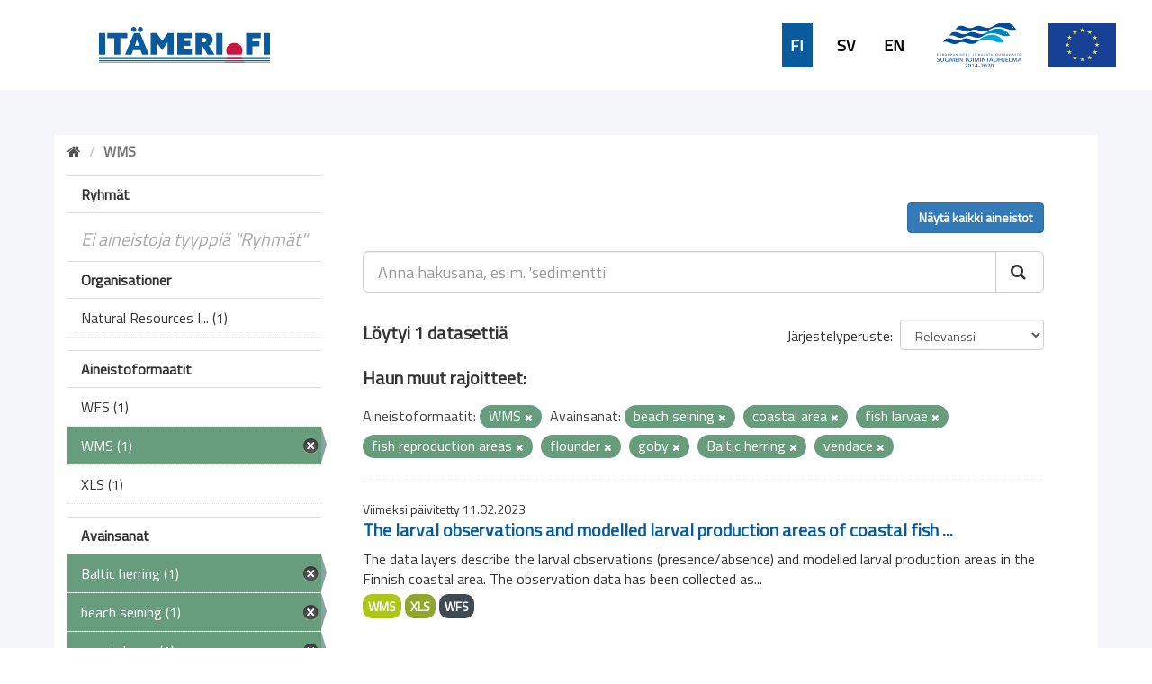

--- FILE ---
content_type: image/svg+xml
request_url: https://ckanmtp.ymparisto.fi/base/images/logo-euroopan-meri-ja-kalatalousrahasto.svg
body_size: 12882
content:
<svg height="64" width="121" xmlns="http://www.w3.org/2000/svg"><mask id="a" fill="#fff"><path d="M4.713 6H.587V.773h4.126z" fill-rule="evenodd"/></mask><mask id="b" fill="#fff"><path d="M0 63.86h120.659V0H0z" fill-rule="evenodd"/></mask><g fill="none" fill-rule="evenodd"><g fill="#004c99"><path d="M43.757 63.774v-.568H41.04v-.015l.476-.374c1.279-1.026 2.09-1.78 2.09-2.714 0-.724-.55-1.47-1.857-1.47-.69 0-1.297.225-1.708.513l.26.482c.282-.194.739-.427 1.289-.427.906 0 1.195.474 1.195.988 0 .762-.71 1.415-2.258 2.644l-.645.521v.42z"/><path d="M2.65 1.302c.859 0 1.232.816 1.232 2.061 0 1.291-.401 2.108-1.232 2.108-.747 0-1.232-.747-1.232-2.062 0-1.376.523-2.107 1.232-2.107m.056-.529c-1.232 0-2.12.925-2.12 2.63C.607 5.073 1.419 6 2.605 6c1.334 0 2.109-.949 2.109-2.668 0-1.61-.737-2.559-2.007-2.559" mask="url(#a)" transform="translate(44 57.86)"/><path d="M51.242 63.774h.793v-5.056h-.7l-1.324.591.158.522 1.054-.475h.019zm3.556-1.914v-.015l1.484-1.718c.168-.234.317-.451.504-.747h.028c-.018.264-.028.529-.028.794v1.687zm2.763 1.915V62.39h.849v-.53h-.85v-3.14h-.886l-2.707 3.227v.444h2.819v1.385z"/><path d="M59.269 61.923h2.305v-.498h-2.305zm6.878 1.851v-.568h-2.716v-.015l.476-.374c1.28-1.026 2.091-1.78 2.091-2.714 0-.724-.55-1.47-1.858-1.47-.69 0-1.297.225-1.708.513l.261.482c.281-.194.738-.427 1.288-.427.906 0 1.195.474 1.195.988 0 .762-.709 1.415-2.258 2.644l-.645.521v.42zm2.893-4.612c.86 0 1.232.816 1.232 2.06 0 1.292-.4 2.109-1.232 2.109-.747 0-1.232-.747-1.232-2.062 0-1.376.523-2.107 1.232-2.107m.056-.53c-1.232 0-2.119.926-2.119 2.63.02 1.672.831 2.598 2.016 2.598 1.336 0 2.11-.95 2.11-2.668 0-1.61-.736-2.56-2.006-2.56m6.626 5.142v-.568h-2.716v-.015l.476-.374c1.28-1.026 2.091-1.78 2.091-2.714 0-.724-.55-1.47-1.857-1.47a3.03 3.03 0 0 0-1.709.513l.261.482c.281-.194.738-.427 1.288-.427.906 0 1.195.474 1.195.988 0 .762-.709 1.415-2.258 2.644l-.645.521v.42zm2.894-4.612c.858 0 1.232.816 1.232 2.06 0 1.292-.401 2.109-1.232 2.109-.747 0-1.232-.747-1.232-2.062 0-1.376.523-2.107 1.232-2.107m.056-.53c-1.232 0-2.12.926-2.12 2.63.02 1.672.832 2.598 2.017 2.598 1.335 0 2.11-.95 2.11-2.668 0-1.61-.738-2.56-2.007-2.56M0 55.697c.359.217 1.068.398 1.717.398 1.587 0 2.345-.824 2.345-1.768 0-.9-.568-1.398-1.707-1.797-.928-.327-1.337-.608-1.337-1.18 0-.417.35-.916 1.268-.916.609 0 1.058.173 1.267.29l.24-.644c-.29-.154-.798-.3-1.477-.3-1.308 0-2.176.709-2.176 1.66 0 .854.678 1.38 1.777 1.743.908.309 1.267.645 1.267 1.207 0 .618-.519 1.044-1.407 1.044a3.169 3.169 0 0 1-1.548-.4zm5.25-5.817v3.603c0 1.905 1.038 2.613 2.416 2.613 1.457 0 2.545-.762 2.545-2.64V49.88h-.878v3.63c0 1.343-.649 1.942-1.638 1.942-.898 0-1.567-.58-1.567-1.943V49.88zm9.154.535c1.447 0 2.146 1.271 2.146 2.496 0 1.388-.78 2.541-2.156 2.541-1.378 0-2.157-1.17-2.157-2.487 0-1.334.719-2.55 2.167-2.55m.03-.645c-1.797 0-3.114 1.271-3.114 3.213 0 1.851 1.237 3.113 3.024 3.113 1.717 0 3.124-1.126 3.124-3.222 0-1.824-1.188-3.104-3.034-3.104m9.991 6.226h.858l-.419-6.116h-1.108l-1.198 2.958a25.24 25.24 0 0 0-.718 2.06h-.02c-.18-.635-.4-1.307-.679-2.06l-1.148-2.958h-1.108l-.469 6.116h.828l.18-2.623c.06-.925.11-1.94.13-2.704h.02c.19.726.45 1.506.768 2.378l1.098 2.912h.66l1.187-2.967c.34-.844.61-1.615.848-2.323h.02c0 .753.061 1.788.11 2.641zm5.67-3.521H27.49v-1.933h2.765v-.662h-3.643v6.116h3.793v-.663H27.49v-2.205h2.605zm2.255 3.521v-2.613c0-1.017-.01-1.752-.06-2.523l.03-.009c.33.662.78 1.361 1.249 2.041l2.136 3.104h.878V49.88h-.818v2.56c0 .952.02 1.696.1 2.512l-.03.01c-.31-.627-.71-1.27-1.198-1.988L32.49 49.88h-.958v6.116zm8.734 0h.878v-5.445h2.057v-.67h-4.98v.67h2.045zm6.1-5.581c1.447 0 2.146 1.271 2.146 2.496 0 1.388-.78 2.541-2.156 2.541-1.378 0-2.156-1.17-2.156-2.487 0-1.334.718-2.55 2.166-2.55m.03-.645c-1.797 0-3.114 1.271-3.114 3.213 0 1.851 1.237 3.113 3.024 3.113 1.717 0 3.124-1.126 3.124-3.222 0-1.824-1.188-3.104-3.034-3.104m4.152 6.227h.878V49.88h-.878zm8.224-.001h.859l-.42-6.116h-1.107l-1.198 2.958a25.24 25.24 0 0 0-.718 2.06h-.02a26.967 26.967 0 0 0-.68-2.06L55.16 49.88h-1.11l-.47 6.116h.829l.18-2.623c.06-.925.11-1.94.13-2.704h.02c.189.726.449 1.506.768 2.378l1.098 2.912h.659l1.188-2.967c.34-.844.609-1.615.848-2.323h.02c0 .753.06 1.788.11 2.641zm2.186.001h.878V49.88h-.878zm3.214-.001v-2.613c0-1.017-.01-1.752-.06-2.523l.03-.009c.33.662.78 1.361 1.249 2.041l2.136 3.104h.878V49.88h-.818v2.56c0 .952.02 1.696.1 2.512l-.03.01c-.31-.627-.71-1.27-1.198-1.988L65.13 49.88h-.958v6.116zm7.028 0h.879v-5.445h2.056v-.67h-4.981v.67h2.046zm4.202-2.541l.66-1.77c.138-.372.238-.752.338-1.106h.02c.1.354.2.716.35 1.116l.668 1.76zm2.206.617l.72 1.924h.927l-2.296-6.116H76.74l-2.296 6.116h.9l.697-1.924zm5.171-3.657c1.448 0 2.146 1.271 2.146 2.496 0 1.388-.778 2.541-2.156 2.541s-2.156-1.17-2.156-2.487c0-1.334.719-2.55 2.166-2.55m.03-.645c-1.797 0-3.114 1.271-3.114 3.213 0 1.851 1.237 3.113 3.024 3.113 1.717 0 3.124-1.126 3.124-3.222 0-1.824-1.187-3.104-3.034-3.104m4.152.11v6.116h.879V53.13h3.254v2.867h.878V49.88h-.878v2.56h-3.254v-2.56zm7.886 4.029c0 1.198-.45 1.516-1.228 1.516-.3 0-.56-.055-.738-.12l-.12.646c.21.082.599.145.928.145 1.158 0 2.036-.5 2.036-2.124V49.88h-.878zm5.799-1.434h-2.605v-1.933h2.765v-.662H97.98v6.116h3.793v-.663h-2.915v-2.205h2.605zm1.427 3.521h3.753v-.663h-2.875V49.88h-.878zm10.551 0h.858l-.42-6.116h-1.107l-1.198 2.958a25.626 25.626 0 0 0-.718 2.06h-.02a26.967 26.967 0 0 0-.68-2.06l-1.147-2.958h-1.108l-.47 6.116h.829l.18-2.623c.06-.925.11-1.94.13-2.704h.02c.189.726.449 1.506.768 2.378l1.099 2.912h.658l1.188-2.967c.34-.844.609-1.615.848-2.323h.02c0 .753.06 1.788.11 2.641zm3.364-2.541l.659-1.77c.14-.372.239-.752.339-1.106h.02c.1.354.2.716.35 1.116l.668 1.76zm2.206.617l.719 1.924h.928l-2.296-6.116h-1.038l-2.296 6.116h.899l.698-1.924zM2.147 45.678H.863v-.92h1.365v-.317H.427v2.912H2.3v-.315H.861v-1.05h1.286zm1.591-1.236v1.715c0 .908.513 1.245 1.192 1.245.72 0 1.257-.363 1.257-1.258v-1.702h-.434v1.728c0 .64-.32.925-.808.925-.443 0-.773-.277-.773-.925v-1.728zm4.508.302c.074-.017.217-.03.424-.03.453 0 .763.164.763.54 0 .333-.291.553-.75.553h-.437zm-.428 2.61h.428v-1.262h.404c.389.013.572.165.67.566.089.363.163.609.217.696h.443c-.07-.112-.148-.393-.256-.8-.08-.302-.231-.51-.483-.587v-.013c.345-.104.62-.358.62-.74a.699.699 0 0 0-.26-.556c-.202-.16-.502-.238-.961-.238-.29 0-.606.026-.822.06zm4.876-2.657c.714 0 1.059.604 1.059 1.187 0 .662-.384 1.21-1.064 1.21s-1.064-.556-1.064-1.183c0-.635.355-1.214 1.069-1.214m.015-.307c-.887 0-1.537.605-1.537 1.53 0 .88.61 1.482 1.493 1.482.847 0 1.54-.536 1.54-1.534 0-.87-.585-1.478-1.496-1.478m4.266.307c.714 0 1.059.604 1.059 1.187 0 .662-.384 1.21-1.064 1.21s-1.064-.556-1.064-1.183c0-.635.355-1.214 1.069-1.214m.015-.307c-.887 0-1.537.605-1.537 1.53 0 .88.61 1.482 1.492 1.482.848 0 1.542-.536 1.542-1.534 0-.87-.586-1.478-1.497-1.478m3.369.358c.074-.018.217-.03.404-.03.468 0 .783.185.783.574 0 .393-.315.618-.833.618-.143 0-.261-.008-.354-.03zm-.43 2.605h.43v-1.166c.098.021.217.026.345.026.418 0 .783-.108 1.014-.32.168-.15.257-.359.257-.622a.754.754 0 0 0-.291-.609c-.197-.156-.508-.243-.931-.243-.345 0-.616.027-.823.057zm3.721-1.209l.324-.842c.07-.178.118-.36.168-.528h.01c.05.169.098.342.172.532l.33.838zm1.087.294l.355.916h.458l-1.132-2.912h-.513l-1.133 2.912h.443l.345-.916zm2.593.916V46.11c0-.484-.006-.834-.03-1.202l.014-.004c.162.316.385.648.616.972l1.054 1.478h.433v-2.912h-.403v1.218c0 .454.01.808.05 1.197l-.016.005a7.861 7.861 0 0 0-.59-.947l-1.06-1.473h-.473v2.912zm8.53 0h.425l-.207-2.912h-.547l-.591 1.409a11.92 11.92 0 0 0-.355.98h-.01a12.5 12.5 0 0 0-.335-.98l-.566-1.41h-.547l-.231 2.913h.408l.089-1.25c.03-.44.054-.923.064-1.286h.01c.094.345.222.717.379 1.132l.542 1.387h.325l.586-1.413c.168-.402.3-.77.419-1.106h.01c0 .358.029.85.054 1.257zm3.685-1.676H38.26v-.92h1.365v-.317h-1.798v2.912h1.872v-.315H38.26v-1.05h1.286zm2.025-.934c.074-.017.217-.03.424-.03.453 0 .763.164.763.54 0 .333-.291.553-.75.553h-.437zm-.43 2.61h.43v-1.262h.404c.389.013.572.165.67.566.089.363.163.609.217.696h.443c-.07-.112-.148-.393-.256-.8-.08-.302-.231-.51-.483-.587v-.013c.345-.104.62-.358.62-.74a.702.702 0 0 0-.26-.556c-.202-.16-.502-.238-.961-.238-.29 0-.606.026-.823.06zm3.533 0h.434v-2.912h-.434zm1.843-1.028h1.217v-.276h-1.217zm5.231.034c0 .57-.222.721-.606.721-.148 0-.276-.025-.365-.055l-.059.306c.104.04.296.07.458.07.572 0 1.005-.238 1.005-1.012v-1.948h-.433zm2.66-.216l.325-.842c.07-.178.118-.36.168-.528h.009c.05.169.099.342.173.532l.33.838zm1.089.294l.354.916h.459l-1.133-2.912h-.513l-1.132 2.912h.443l.345-.916zm4.118.916h.428v-1.11l.32-.32 1.089 1.43h.508l-1.296-1.676 1.202-1.236h-.532l-1.015 1.093a8.67 8.67 0 0 0-.261.31h-.015v-1.403h-.428zm4.231-1.21l.326-.842c.069-.178.118-.36.167-.528h.01c.049.169.098.342.172.532l.33.838zm1.089.294l.354.916h.459l-1.133-2.912h-.512l-1.133 2.912h.443l.345-.916zm2.182.916h1.853v-.315h-1.42v-2.597h-.433zm3.842-1.21l.325-.842c.069-.178.118-.36.168-.528h.009c.05.169.099.342.173.532l.33.838zm1.089.294l.354.916h.458l-1.132-2.912h-.513l-1.133 2.912h.443l.346-.916zm2.438.916h.434v-2.592h1.014v-.32h-2.458v.32h1.01zm2.961-1.21l.325-.842c.069-.178.118-.36.167-.528h.01c.05.169.099.342.173.532l.33.838zm1.088.294l.355.916h.458l-1.133-2.912h-.512l-1.133 2.912h.443l.345-.916zm2.183.916h1.852v-.315h-1.42v-2.597h-.432zm4.349-2.657c.714 0 1.06.604 1.06 1.187 0 .662-.385 1.21-1.065 1.21s-1.064-.556-1.064-1.183c0-.635.355-1.214 1.07-1.214m.014-.307c-.887 0-1.537.605-1.537 1.53 0 .88.61 1.482 1.492 1.482.847 0 1.542-.536 1.542-1.534 0-.87-.586-1.478-1.497-1.478m2.936.052v1.715c0 .908.512 1.245 1.192 1.245.72 0 1.256-.363 1.256-1.258v-1.702h-.433v1.728c0 .64-.32.925-.808.925-.444 0-.773-.277-.773-.925v-1.728zm3.911 2.769c.177.104.527.19.847.19.783 0 1.158-.393 1.158-.842 0-.428-.28-.666-.842-.856-.459-.156-.66-.289-.66-.562 0-.199.172-.436.625-.436.301 0 .522.082.625.138l.12-.306c-.144-.074-.395-.143-.73-.143-.645 0-1.074.337-1.074.791 0 .406.335.656.877.83.448.146.625.306.625.574 0 .294-.256.497-.694.497-.296 0-.572-.082-.764-.19zm3.912-2.467c.073-.017.216-.03.423-.03.453 0 .763.164.763.54 0 .333-.29.553-.749.553h-.438zm-.43 2.61h.43v-1.262h.403c.39.013.571.165.67.566.09.363.162.609.217.696h.443c-.069-.112-.148-.393-.256-.8-.079-.302-.23-.51-.483-.587v-.013c.345-.104.621-.358.621-.74a.7.7 0 0 0-.262-.556c-.2-.16-.502-.238-.96-.238-.29 0-.606.026-.823.06zm4.188-1.21l.325-.842c.07-.178.118-.36.168-.528h.009c.05.169.099.342.173.532l.33.838zm1.089.294l.354.916h.459l-1.133-2.912h-.513l-1.133 2.912h.444l.345-.916zm2.182-1.996v2.912h.434v-1.365h1.606v1.365h.433v-2.912h-.433v1.218h-1.606v-1.218zm4.729 1.702l.325-.842c.069-.178.118-.36.168-.528h.009c.05.169.099.342.173.532l.33.838zm1.088.294l.355.916h.458l-1.132-2.912h-.513l-1.133 2.912h.443l.346-.916zm2.02.773c.177.104.527.19.847.19.783 0 1.158-.393 1.158-.842 0-.428-.28-.666-.842-.856-.459-.156-.66-.289-.66-.562 0-.199.172-.436.625-.436.301 0 .522.082.625.138l.12-.306c-.144-.074-.395-.143-.73-.143-.645 0-1.074.337-1.074.791 0 .406.335.656.877.83.448.146.625.306.625.574 0 .294-.256.497-.694.497-.296 0-.572-.082-.764-.19zm4.113.143h.434v-2.592h1.015v-.32h-2.46v.32h1.01zm3.897-2.657c.714 0 1.059.604 1.059 1.187 0 .662-.384 1.21-1.064 1.21s-1.064-.556-1.064-1.183c0-.635.355-1.214 1.069-1.214m.015-.307c-.887 0-1.537.605-1.537 1.53 0 .88.61 1.482 1.492 1.482.848 0 1.542-.536 1.542-1.534 0-.87-.586-1.478-1.497-1.478" mask="url(#b)"/></g><path d="M95.26 27.47c.074.105.03.135.03.135-13.6 4.07-21.3-10.568-39.53 1.315 1.98-4.411 25.938-22.242 39.5-1.45m-5.503-2.871a.72.72 0 1 1 1.442-.003.72.72 0 0 1-1.442.003" fill="#00a7e1" mask="url(#b)"/><path d="M61.93 23.219c-6.163 3.646-9.407 2.242-15.624.091-5.669-2.133-9.898.42-9.898.42-5.76 3.718-11.885 1.02-13.49.145-5.177-2.77-10.013-.76-10.013-.76L8.18 28.066s3.984-1.857 9.125.403c2.552 1.094 7.802 4.229 13.963.583 0 0 3.245-2.625 10.027-.291 2.552 1.093 8.803 3.3 14.418.201 1.531-1.349 2.152-2.024 6.217-5.743" fill="#004c99" mask="url(#b)"/><path d="M104.06 18.67c.075.105.03.135.03.135-13.6 4.07-21.3-10.568-39.53 1.315 1.98-4.411 25.939-22.242 39.5-1.45m-5.502-2.872a.72.72 0 1 1 1.44-.001.72.72 0 0 1-1.44 0" fill="#0085c5" mask="url(#b)"/><path d="M70.73 14.42c-6.163 3.645-9.407 2.241-15.624.09-5.668-2.133-9.897.42-9.897.42-5.76 3.718-11.886 1.02-13.49.145-5.178-2.77-10.014-.76-10.014-.76l-4.725 4.951s3.984-1.858 9.125.403c2.552 1.093 7.802 4.23 13.963.583 0 0 3.245-2.625 10.026-.29 2.553 1.092 8.804 3.3 14.419.2 1.53-1.349 2.151-2.024 6.216-5.743M112.86 9.87c.074.104.03.134.03.134-13.6 4.071-21.3-10.568-39.53 1.315 1.98-4.41 25.938-22.242 39.5-1.45M107.356 7a.721.721 0 1 1 1.443-.002.721.721 0 0 1-1.443.001" fill="#004c99" mask="url(#b)"/><path d="M79.53 5.619c-6.162 3.646-9.407 2.242-15.623.09-5.67-2.132-9.898.42-9.898.42-5.761 3.719-11.886 1.02-13.49.146-5.177-2.77-10.013-.76-10.013-.76l-4.727 4.95s3.985-1.856 9.126.404c2.552 1.094 7.802 4.229 13.963.583 0 0 3.245-2.625 10.026-.291 2.553 1.093 8.804 3.3 14.419.2 1.53-1.348 2.152-2.023 6.217-5.742" fill="#004c99" mask="url(#b)"/></g></svg>